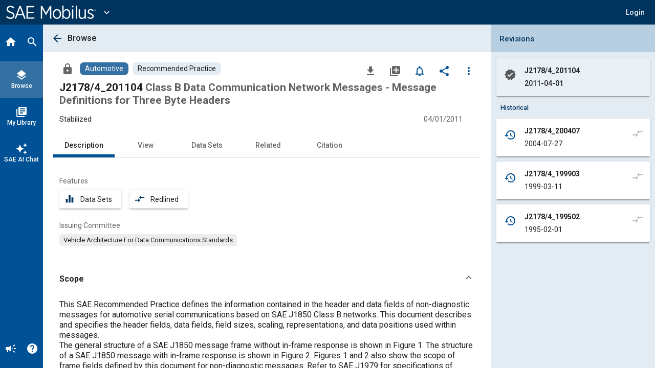

--- FILE ---
content_type: text/javascript
request_url: https://saemobilus.sae.org/636.0f68d715e676e5f8.js
body_size: 229
content:
"use strict";(self.webpackChunkmobilus=self.webpackChunkmobilus||[]).push([[636],{1255:(e,s,o)=>{o.r(s),o.d(s,{BrowseByModule:()=>B});var E=o(177),M=o(8477),a=o(7588),t=o(3443),u=o(6821),r=o(444),l=o(4438);let B=(()=>{var _;class d{}return(_=d).\u0275fac=function(n){return new(n||_)},_.\u0275mod=l.$C({type:_}),_.\u0275inj=l.G2t({imports:[E.MD,u.c,a.G,M.G,t.z,r.SU]}),d})()}}]);